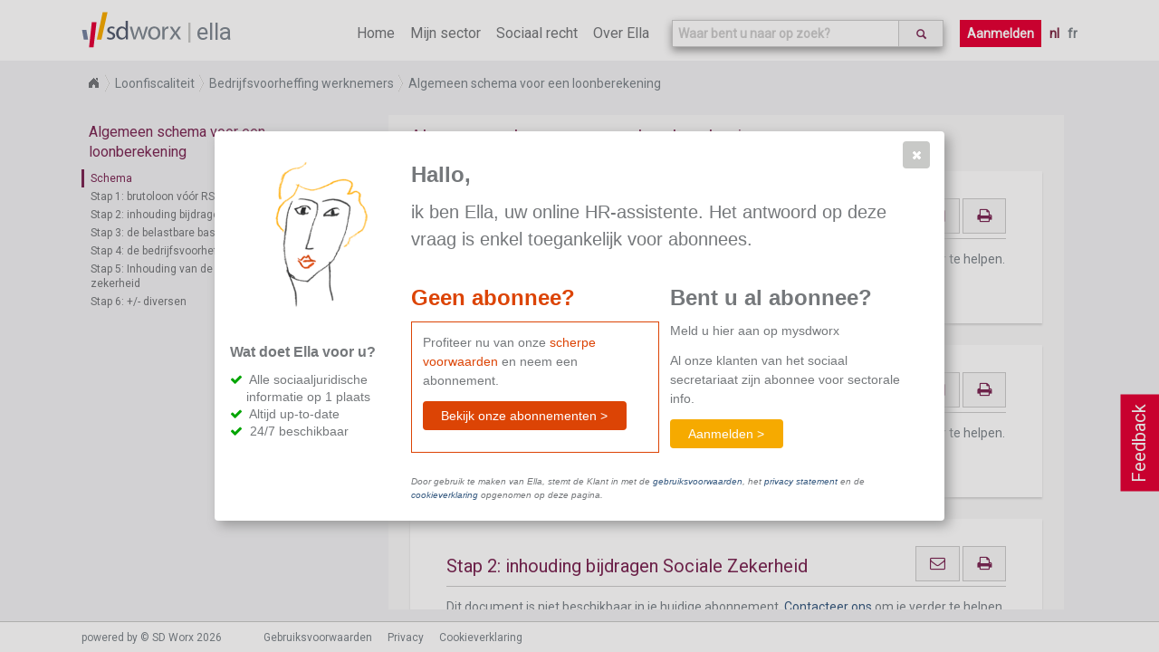

--- FILE ---
content_type: text/html; charset=utf-8
request_url: https://www.sd.be/ellawebsite/nl/article/topic/090150e08015910c
body_size: 13180
content:
<!DOCTYPE html>
<!--[if lt IE 7]>      <html class="lt-ie9 lt-ie8 lt-ie7"> <![endif]-->
<!--[if IE 7]>         <html class="lt-ie9 lt-ie8"> <![endif]-->
<!--[if IE 8]>         <html class="lt-ie9"> <![endif]-->
<!--[if gt IE 8]><!-->
<html>
<!--<![endif]-->


<head>
    <meta http-equiv="Content-Type" content="text/html; charset=utf-8">
    <meta http-equiv="X-UA-Compatible" content="IE=10" />
    <meta name="baseUrl" content="/ellawebsite/" />
    <meta name="language" content="NL" />
    <meta name="viewport" content="width=device-width, initial-scale=1.0, maximum-scale=1.0, user-scalable=no" />
    
    <!-- generics -->
    <link rel="icon" href="/ellawebsite/Content/Images/New favicon-32x32.png" sizes="32x32">
    <link rel="icon" href="/ellawebsite/Content/Images/New apple-icon-57x57.png" sizes="57x57">
    <link rel="icon" href="/ellawebsite/Content/Images/New apple-icon-76x76.png" sizes="76x76">
    <link rel="icon" href="/ellawebsite/Content/Images/New favicon-96x96.png" sizes="96x96">
    <!-- Android -->
    <link rel="shortcut icon" href="/ellawebsite/Content/Images/New android-icon-196x196.png" sizes="196x196">
    <!-- iOS -->
    <link rel="apple-touch-icon" href="/ellawebsite/Content/Images/New apple-icon-120x120.png" sizes="120x120">
    <link rel="apple-touch-icon" href="/ellawebsite/Content/Images/New apple-icon-152x152.png" sizes="152x152">
    <link rel="apple-touch-icon" href="/ellawebsite/Content/Images/New apple-icon-180x180.png" sizes="180x180">
    <!-- windows -->
    <meta name="msapplication-TileColor" content="#FFFFFF">
    <meta name="msapplication-TileImage" content="/ellawebsite/Content/Images/New ms-icon-144x144.png">

    <link href="https://fonts.googleapis.com/css?family=Roboto" rel="stylesheet">
    <link href="/ellawebsite/bundles/style?v=NUhMjrtv0rrn2vTlptwI6nsWACL-PSZfLDEno2KpvPc1" rel="stylesheet"/>

    <script src="/ellawebsite/bundles/modernizr?v=wBEWDufH_8Md-Pbioxomt90vm6tJN2Pyy9u9zHtWsPo1"></script>

    <title>Ella - Loonfiscaliteit - Schema</title>
    <script>
        location.domain = "sdnew.be";
        (function (i, s, o, g, r, a, m) {
            i['GoogleAnalyticsObject'] = r; i[r] = i[r] || function () {
                (i[r].q = i[r].q || []).push(arguments)
            }, i[r].l = 1 * new Date(); a = s.createElement(o),
                m = s.getElementsByTagName(o)[0]; a.async = 1; a.src = g; m.parentNode.insertBefore(a, m)
        })(window, document, 'script', 'https://www.google-analytics.com/analytics.js', 'ga');

        ga('create', 'UA-364732-62', 'auto');
        ga('send', 'pageview');

    </script>
    <!-- Hotjar Tracking Code for http://ella.sd.be -->
    
</head>

<body class="fulllayout article-page index internet" data-feedback-url="/ellawebsite/feedback" data-store-event-url="/ellawebsite/storeevent" >
    <header>
        <div id="feedback-button">
            Feedback
        </div>
        <!-- NAVIGATION -->
        <section class="ella-header clearfix">
            <span class="ella-header--title">
                <img src="/ellawebsite/Content/Images/SDWorx_logo_normal.svg" />
                <a href="/ellawebsite/">ella</a>
            </span>
            <nav class="ella-header--navigation">
                <i class="fa fa-bars" aria-hidden="true"></i>
                <ul class="menu">
                    <li ><a href="/ellawebsite/">Home</a></li>
                        <li ><a href="/ellawebsite/nl/sector">Mijn sector</a></li>
                    <li class="submenu "><span>Sociaal recht</span>
                        <ul style="width:270%">
                            <li><a href="/ellawebsite/nl/division/sd1114">Arbeidsrecht</a></li>
                            <li><a href="/ellawebsite/nl/division/sd1115">Sociale zekerheid</a></li>
                            <li><a href="/ellawebsite/nl/division/dv00349">Sociaal strafrecht</a></li>
                            <li><a href="/ellawebsite/nl/division/sd1226">Loonfiscaliteit</a></li>
                            <li><a href="/ellawebsite/nl/division/dv00662">Internationale arbeidsrelatie</a></li>
                            
                        </ul>
                    </li>
                    <li ><a href="/ellawebsite/nl/about">Over Ella</a></li>
                </ul>
                    <div class="autosuggest-wrapper">
                        <form>
                            <div class="search-autocomplete" data-suggest-url="/ellawebsite/nl/home/suggest" data-search-url="/ellawebsite/nl/search">
                                <input type="text" class="form-control search-autocomplete--input" id="search" name="" placeholder="Waar bent u naar op zoek?">
                                <button class="btn" type="submit">
                                    <i class="glyphicon glyphicon-search"></i>
                                </button>
                            </div>
                        </form>
                    </div>
                                    <a href="/ellawebsite/nl/home/login?returnurl=%252fellawebsite%252fnl%252farticle%252ftopic%252f090150e08015910c" class="button login">Aanmelden</a>
                <ul class="language">
                    <li>
                        <a class="active" href="/ellawebsite/nl/article/topic/090150e08015910c">nl</a>
                        <a class="" href="/ellawebsite/fr/article/topic/090150e08015910c">fr</a>
                    </li>
                </ul>
            </nav>
        </section>
    </header>
    
    <section class="article-context breadCrumb module">
        <ul>
                <li>
                    <a href="/ellawebsite/">Home</a>
                </li>
                <li>
                    <a href="/ellawebsite/nl/division/sd1226">Loonfiscaliteit</a>
                </li>
                <li>
                    <a href="/ellawebsite/nl/division/lf48">Bedrijfsvoorheffing werknemers</a>
                </li>
                <li>
                    <a href="/ellawebsite/nl/division/lf173">Algemeen schema voor een loonberekening</a>
                </li>

        </ul>
    </section>

    <section id="wrapper" class="fulllayout clearfix" tabindex="0">
        
        <section id="content">
            

<aside class="print-overview">
    <h1>Geselecteerde artikels</h1>
    <ul></ul>
    <a class="button" onclick="printArticles()">
        <span>Afdrukken</span>
        
    </a>
    
</aside>

<aside class="content-tree">

<h1>Algemeen schema voor een loonberekening</h1>
<ul class="ella-content-tree">


<li id="tree-090150e08015910c" class="ella-content-tree-item topic">
<a href="/ellawebsite/nl/article/topic/090150e08015910c">Schema</a>    </li>

<li id="tree-090150e08015910d" class="ella-content-tree-item topic">
<a href="/ellawebsite/nl/article/topic/090150e08015910d">Stap 1: brutoloon v&#243;&#243;r RSZ</a>    </li>

<li id="tree-090150e08015910e" class="ella-content-tree-item topic">
<a href="/ellawebsite/nl/article/topic/090150e08015910e">Stap 2: inhouding bijdragen Sociale Zekerheid</a>    </li>

<li id="tree-LF178" class="ella-content-tree-item division">
<a href="/ellawebsite/nl/article/division/lf178">Stap 3: de belastbare basis</a>            <ul>


<li id="tree-090150e08015910f" class="ella-content-tree-item topic">
<a href="/ellawebsite/nl/article/topic/090150e08015910f">Belastbare basis</a>    </li>

<li id="tree-090150e080159110" class="ella-content-tree-item topic">
<a href="/ellawebsite/nl/article/topic/090150e080159110">Belastbaar tijdstip</a>    </li>

<li id="tree-090150e080159111" class="ella-content-tree-item topic">
<a href="/ellawebsite/nl/article/topic/090150e080159111">Oorzakelijk verband tussen de vergoeding en de beroepsactiviteit</a>    </li>

<li id="tree-090150e080159112" class="ella-content-tree-item topic">
<a href="/ellawebsite/nl/article/topic/090150e080159112">Voorbeelden</a>    </li>        </ul>
</li>

<li id="tree-LF183" class="ella-content-tree-item division">
<a href="/ellawebsite/nl/article/division/lf183">Stap 4: de bedrijfsvoorheffing</a>            <ul>


<li id="tree-090150e080159114" class="ella-content-tree-item topic">
<a href="/ellawebsite/nl/article/topic/090150e080159114">Schematisch overzicht</a>    </li>

<li id="tree-090150e080159115" class="ella-content-tree-item topic">
<a href="/ellawebsite/nl/article/topic/090150e080159115">Berekeningswijze</a>    </li>        </ul>
</li>

<li id="tree-090150e080159117" class="ella-content-tree-item topic">
<a href="/ellawebsite/nl/article/topic/090150e080159117">Stap 5: Inhouding van de Bijzondere bijdrage sociale zekerheid</a>    </li>

<li id="tree-090150e080159118" class="ella-content-tree-item topic">
<a href="/ellawebsite/nl/article/topic/090150e080159118">Stap 6: +/- diversen</a>    </li></ul>

</aside>

<div class="article-container" tabindex="-1">
        <h1 class="context-title level0">Algemeen schema voor een loonberekening</h1>

<article class="topic" id="090150e08015910c" data-item-pc="" data-item-context=";SD1226;LF48;LF173;090150e08015910c" data-item-type="topic" data-previous-item-url=""  data-next-item-url="/ellawebsite/nl/article/get/topic/090150e08015910d">
    <div class="actions">

            <a class="button" alt="email" href="mailto:?subject=Schema&body=https://www.sd.be/ellawebsite/nl/article/topic/090150e08015910c">
                <i class="fa fa-envelope-o" aria-hidden="true"></i>
            </a>
            <a class="button" alt="Afdrukken" onclick='printArticle("090150e08015910c")'>
                <i class="fa fa-print" aria-hidden="true"></i>
            </a>

</div>

        <div id="sectorFicheTitel">Schema</div>
        <div id="sectorFicheInhoud"><p>Dit document is niet beschikbaar in je huidige abonnement. <a href="mailto:ella@sdworx.com">Contacteer ons</a> om je verder te helpen.</p></div>
</article>
</div>


<div id="trial-subscription-dialog" class="paywall-dialog">
<form action="/ellawebsite/nl/article/topic/090150e08015910c" method="post"><input id="DialogId" name="DialogId" type="hidden" value="trial-subscription-dialog" /><input id="Title" name="Title" type="hidden" value="Hallo" /><input id="Intro" name="Intro" type="hidden" value="&lt;p>
                    ik ben Ella, uw online HR-assistente.
                    Het antwoord op deze vraag is enkel toegankelijk voor abonnees.
                &lt;/p>" /><input id="SubscriptionSection_Title" name="SubscriptionSection.Title" type="hidden" value="Geen abonnee?" /><input data-val="true" data-val-required="The HasTrialSubscriptionSection field is required." id="SubscriptionSection_HasTrialSubscriptionSection" name="SubscriptionSection.HasTrialSubscriptionSection" type="hidden" value="True" /><input data-val="true" data-val-required="The HasLoginSection field is required." id="HasLoginSection" name="HasLoginSection" type="hidden" value="True" />    <section class="left">
        <img class="ella" src="/ellawebsite/Content/Images/ella.png"/>
        <section class="proposition clearfix">
            <h3>
                Wat doet Ella voor u?
            </h3>
            <ul class="check-list">
            <li>
                Alle sociaaljuridische informatie op 1 plaats
            </li>
            <li>
                Altijd up-to-date
            </li>
            <li>
                24/7 beschikbaar
            </li>
        </ul>
        </section>
    </section>
    <section class="content clearfix">
        <h3>Hallo,</h3>
        <section class="intro">
            <p>
                    ik ben Ella, uw online HR-assistente.
                    Het antwoord op deze vraag is enkel toegankelijk voor abonnees.
                </p>
        </section>
        <section class="no-subscriber">
            <h3>Geen abonnee?</h3>
            <div class="no-subscriber-content">
                <p>
                    Profiteer nu van onze <span class="conditions">scherpe voorwaarden</span> en neem een abonnement.
                </p>
                <a href="/ellawebsite/nl/about#pricing" class="ui-button ui-widget ui-state-default ui-corner-all ui-button-text-only" role="button" type="button">
                    <span class="ui-button-text primary">Bekijk onze abonnementen ></span>
                </a>
                <p></p>
            </div>
        </section>
            <section class="subscriber">
                <h3>Bent u al abonnee?</h3>
                <p>Meld u hier aan op mysdworx</p>
                <p>Al onze klanten van het sociaal secretariaat zijn abonnee voor sectorale info.</p>
            
                <a href="/ellawebsite/nl/home/login?returnurl=%252fellawebsite%252fnl%252farticle%252ftopic%252f090150e08015910c" class="ui-button ui-widget ui-state-default ui-corner-all ui-button-text-only secondary">
                    <span class="ui-button-text">Aanmelden ></span>
                </a>
            </section>
        <section class="disclaimer">
            <p>Door gebruik te maken van Ella, stemt de Klant in met de <a href="https://www.sdworx.be/nl-be/corporate/footer/gebruiksvoorwaarden-ella" target="_blank">gebruiksvoorwaarden</a>, het <a href="https://www.sdworx.be/nl-be/privacy" target="_blank">privacy statement</a> en de <a href="https://www.sdworx.be/nl-be/cookieverklaring" target="_blank">cookieverklaring</a> opgenomen op deze pagina.</p>
        </section>
    </section>
</form></div>


<div id="action-failed-dialog" data-dialog-error="action-failed">
    <img class="ella" src="/ellawebsite/Content/Images/ella.png" />
    <div class="content">
        <h3>Oeps,</h3>
        <div class="left">
            <p>Onze excuses, er is iets fout gelopen.</p>
            <p>Probeert u het later eens opnieuw.</p>
        </div>
    </div>
</div>


        </section>
        
        <div id="article-vote-feedback" class="vote-feedback" data-feedback="topic:090150e08015910c">
            <div class="vote-feedback-content">
                
                <div class="vote-feedback--no-vote">
                    <p>Was deze informatie nuttig voor u?</p>
                    <span>
                        <a class="button" onclick="StorePositive()">Ja</a>
                        <a class="button" onclick="StoreNegative()">Nee</a>
                    </span>
                </div>
            </div>
        </div>

        
    </section>
    <footer>
        <section class="bottom-footer">
            <div class="wrapper-footer clearfix" id="footer">
                <p>powered by © SD Worx 2026</p>
                <nav>
                    <ul>
                        <li>
                            <a href="/ellawebsite/nl/termsofuse?returnurl=%252fellawebsite%252fnl%252farticle%252ftopic%252f090150e08015910c" target="_blank">Gebruiksvoorwaarden</a>
                        </li>
                    </ul>
                    <ul>
                        <li>
                            <a href="https://www.sdworx.be/nl-be/privacy" target="_blank">Privacy</a>
                        </li>
                    </ul>
                    <ul>
                        <li>
                            <a href="https://www.sdworx.be/nl-be/cookieverklaring" target="_blank">Cookieverklaring</a>
                        </li>
                    </ul>
                </nav>
                <ul class="legend">
                    <li class="legend--item recent">Recent gewijzigd</li>
                    <li class="legend--item interpretatie">Interpretatie (intern)</li>
                    <li class="legend--item loontechnisch">Loontechnisch (intern)</li>
                </ul>
            </div>
        </section>

        <!-- END BOTTOM FOOTER-->

    </footer>
    <div class="overlay">
        <div class="background">
        </div>
    </div>
<div class="feedback-dialog" id="feedback-dialog" data-dialog-button-cancel-text="Annuleren" data-dialog-button-ok-text="Versturen" title="Jouw feedback is belangrijk!">
    <div>
        <form>
            <div class="kind">
                <h3>Welke van de volgende beschrijft jouw feedback het best?</h3>
                <input id="r1" type="radio" name="type" value="PositiveExperience" checked><label for="r1">Positieve ervaring</label><br>
                <input id="r2" type="radio" name="type" value="FeatureSuggestion"><label for="r2">Suggestie voor bijkomende mogelijkheden</label><br>
                <input id="r3" type="radio" name="type" value="DocumentsLoadIncorrectly"><label for="r3">Opladen van pagina verloopt niet correct</label><br>
                <input id="r4" type="radio" name="type" value="ICantFindSomething"><label for="r4">Ik kan iets niet vinden</label><br>
                <input id="r5" type="radio" name="type" value="WebsiteWontLoad"><label for="r5">De website laadt niet</label><br>
                <input id="r6" type="radio" name="type" value="other"><label for="r6">Andere</label>
            </div>
            <h3>Jouw feedback</h3>
            <textarea name="feedback" id="feedback"></textarea>
        </form>
    </div>
</div>
<div id="alert-old-browser-dialog"
     title="Opgelet"
     data-dialog-ok-text="Ok">
     De versie van de browser die U gebruikt is niet optimaal voor deze website. De meeste functies zullen niet goed werken. De versie die u gebruikt wordt ook niet meer ondersteund door Microsoft en hierdoor loopt u security risico’s. Om de veiligheid en privacy van uw data te kunnen blijven garanderen, raden wij aan om zo snel mogelijk naar Internet Explorer 11 te upgraden of de laatste versie van een andere browser te gebruiken.
</div>
<div class="clearfix"></div>
    <script src="/ellawebsite/bundles/jquery?v=tJNuEpatv5DeUJMMGBGPCYw_x333uSkgpksgQgfFerU1"></script>

    <script src="/ellawebsite/bundles/ella?v=Fi9D1CgbfI-hMiEKpLMP7gpxq8ymkIacita6qUFgVKA1"></script>

    
    <script type="text/javascript">
        function registerTrialSubscription() {
            postForm('no-subscriber-widget');
        }

        function postForm(widgetId) {
            var $dialog = $('#' + widgetId);
            var url = $dialog.data('action-url');
            ga('send', 'event', $dialog[0].id, 'click', location.href);
            $.ajax({
                type: "POST",
                url: url,
                contentType: 'application/json; charset=utf-8',
                data: serializeForm($dialog),
                dataType: "html",
                success: function(data) {
                    if ($(data)[0].id === $dialog[0].id) {
                        $dialog.html($(data).html());
                    } else {
                        $dialog.after($(data));
                        $(data).elladialog(true);
                    }
                },
                error: function() {
                    $('#action-failed-dialog').elladialog(true);
                },
                complete: function() {
                }
            });

        }

        function showTrialSubscriptionDialog() {
            var $dialog = $('#trial-subscription-dialog');
            if ($dialog.length === 0) {
                return;
            }
            $dialog.elladialog(false);
        }

        function showTrialSubscriptionSucceededDialog() {
            var $dialog = $('#trial-subscription-succeeded-dialog');
            if ($dialog.length === 0) {
                return;
            }
            $dialog.elladialog(false);
        }

        function showTrialSubscriptionReminderDialog() {
            var $dialog = $('#trial-subscription-reminder-dialog');
            if ($dialog.length === 0) {
                return;
            }
            $dialog.elladialog(true);
        }

        function showPremiumProtectedContentDialog() {
            var $dialog = $('#premium-protected-content-dialog');
            if ($dialog.length === 0) {
                return;
            }
            $dialog.elladialog(true);
        }

        function showTrialSubscriptionExpiredDialog() {
            var $dialog = $('#trial-subscription-expired-dialog');
            if ($dialog.length === 0) {
                return;
            }
            $dialog.elladialog(true);
        }

        function subscribeUser() {

            var $dialog = $('#trial-subscription-dialog');

            $.ajax({
                type: "POST",
                url: "subscribeuser",
                contentType: 'application/json; charset=utf-8',
                data: serializeForm($dialog),
                dataType: "html",
                success: function(data) {
                    if ($(data)[0].id === $dialog[0].id) {
                        $dialog.html($(data).html());
                    } else {
                        $dialog.dialog("close");
                        $dialog.after($(data));
                        $(data).elladialog(true);
                    }
                },
                error: function() {
                    $('#action-failed-dialog').elladialog(true);
                },
                complete: function() {
                }
            });
        }

        function trialSubscriptionSucceededDialogOk() {
            location.href = location.href;
        }

        function appendNextArticle(container, onComplete) {
            var article = container.find("article:last");
            var url = article.data("next-item-url");
            var type;
            var id;
            if (url.trim() !== "") {
                $.showOverlay();
                $.ajax({
                    url: url,
                    dataType: "html",
                    success: function (data) {
                        var $data = $(data);
                        var newArticle = findArticle($data);
                        id = newArticle.attr('id');
                        type = newArticle.data('item-type');
                        container.append(data);
                        initializeTooltips(id);
                    },
                    complete: function() {
                        $.hideOverlay();
                        StoreEvent("down", "scroll", type + ":" + id);
                        onComplete();
                    }
                });
            } else {
                onComplete();
            }
        }

        function findArticle($data) {
            for (var i = 0; i < $data.length; i++) {
                if ($data[i].tagName === "ARTICLE") {
                    return $($data[i]);
                }
                var article = $($data[i]).find("article");
                if (article.length !== 0) {
                    return article;
                }
            }
            return undefined;
        }

        function prependPreviousArticle(container, onSuccess) {
            var article = container.find("article:first");
            var url = article.data("previous-item-url");
            var id, type;

            if (url.trim() !== "") {
                $.showOverlay();
                $.ajax({
                    url: url,
                    dataType: "html",
                    success: function (data) {
                        var $data = $(data);
                        var newArticle = findArticle($data);
                         
                        id = newArticle.attr('id');
                        type = newArticle.data('item-type');

                        container.prepend($data);
                        initializeTooltips(id);
                        article[0].scrollIntoView();
                    },
                    complete: function() {
                        $.hideOverlay();
                        StoreEvent("up", "scroll", type + ":" + id);
                        onSuccess();
                    }
                });
            } else {
                onSuccess();
            }
        }

        function initializePcSwitches(id) {
            var fiche = $("#" + id);
            fiche.find(".applicable a").click(
                function(event) {
                    event.preventDefault();
                    location.href = "/ellawebsite/nl/article" +
                        "/fiche/" +
                        id +
                        "?pc=" +
                        $(this).text();
                }
            );
        }

        function initializeTooltips(articleId) {
            console.log(articleId);
            $("#" + articleId).find(".toelichting").tooltip({
                items: ".toelichting",
                content: function() {
                    var id = $(this).data("toelichting");
                    var html = $("#" + articleId + " #" + id).html();
                    if (html === "") {
                        html = "Niet gevonden";
                    }
                    return html;
                },
                position: { my: "left+15 center", at: "right center" }
            });
        }

        function fillContainer() {
            var container = $(".article-container");
            var article = container.find("article:last");
            var nextId = article.data("next-item-url");
            if (nextId.trim() === "") {
                article.css({ marginBottom: container.height() + "px" });
                scrollListener();
                return;
            }

            if (container.get(0).scrollHeight <= container.height()) {
                appendNextArticle(container, fillContainer);
            } else {
                scrollListener();
            }
        }

        function nop() {}

        function scrollListener() {
            var container = $('.article-container');
            var articles = container.find('article');
            var top = container.position().top + 100;

            articles.each(function() {
                var articleTop = $(this).position().top;
                if (top <= articleTop + $(this).height() && articleTop <= top) {
                    setActiveItemInContentTree(this.id);
                }
            });
            var lastArticle = container.find("article:last");
            var lastItemUrl = lastArticle.data("next-item-url");

            if (lastItemUrl !== "" && container.height() + container.scrollTop() >= container.get(0).scrollHeight - 50
            ) {
                appendNextArticle(container, scrollListener);
                return;
            }

            var firstArticle = container.find("article:first");
            var previousItemUrl = firstArticle.data("previous-item-url").trim();

            if (previousItemUrl !== "" && container.scrollTop() <= 50) {
                prependPreviousArticle(container, scrollListener);
                return;
            }

            setTimeout(scrollListener, 200);
        };

        function toggleRelatedContent(id) {
            var article = $("article#" + id);
            var type = article.data("item-type");
            var action = article.is(':visible') ? "close" : "open";
            StoreEvent("open", "relatedcontent", type + ":" + action);
            article.find(".relatedContent").toggle();
        }

        function printArticle(id) {
            //$(".print").removeClass("print");
            //var element = $("#" + id);
            var $printOverview = $(".print-overview");
            var article = $("article#" + id);
            if (article.hasClass("print")) {
                article.removeClass("print");
                var listItem = $printOverview.find("li[data-article-id=" + id + "]");
                listItem.remove();
                var listItems = $printOverview.find("li");
                if (listItems.length === 0) {
                    $printOverview.hide();
                    $(".content-tree").show();
                }
            } else {
                article.addClass("print");
                var title = "unknown";
                var $title = article.find("#sectorFicheTitel").clone();
                if ($title.length !== 0) {
                    $title.find(".applicable").remove();
                    title = $title.html();
                } else {
                    $title = article.find("#questorTitel").clone();
                    if ($title.length !== 0) {
                        title = $title.html();
                    } else {
                        $title = article.find("#titel").clone();
                        if ($title.length !== 0) {
                            $title.find("#herkomst").remove();
                            title = $title.html();
                        }
                    }
                }
                //var removeButton = "<i class='fa fa-remove' onclick='removeSelection()'></i>";
                var li = "<li data-article-id='" +
                    id +
                    "'><i class='fa fa-remove' onclick='removeSelection(event)'></i><span class='title'>" +
                    title +
                    "</span></li>";
                $printOverview.find("ul").append(li);
                $printOverview.show();
                $(".content-tree").hide();
            }
        }

        function printArticles() {
            //var type = article.data("item-type");
            //StoreEvent("print", "click", type + ":" + id);
            window.print();
            //article[0].scrollIntoView();
        }

        function clearSelectedArticles() {
            $(".print").removeClass("print");
            var $printOverview = $(".print-overview");
            $printOverview.find("ul").html("");
            $printOverview.hide();
            $(".content-tree").show();
        }

        function removeSelection(event) {
            var $listItem = $(event.target).parents("li").first();
            var articleId = $listItem.data("article-id");
            $("#" + articleId).removeClass("print");
            $listItem.remove();
            var $listItems = $(".print-overview li");
            if ($listItems.length === 0) {
                $(".print-overview").hide();
                $(".content-tree").show();
            }
        }


        function trackCopy() {
            $(".article-container").on('copy',
                function(event) {
                    var selection = window.getSelection();
                    var text = selection.toString();
                    var article = $(event.originalEvent.srcElement).parents('article');
                    var id = article[0].id;
                    var type = article.data('item-type');
                    var data = {
                        id: id,
                        type: type,
                        text: text
                    };
                    StoreEvent('copy', '', JSON.stringify(data));
                });
        }

        function setActiveItemInContentTree(id) {
            var $currentContext = $("#content > .article-context");
            var currentId = $currentContext.data("id");
            if (currentId === id) {
                return;
            }

            var currentActive = $('aside.content-tree .active');
            currentActive.removeClass("active");
            var $treeItem = $("#tree-" + id);
            $treeItem.addClass("active");
            $treeItem.parents(".ella-content-tree-item").addClass("active");
        }

        function StorePositive() {
            var articleVoteFeedback = $('#article-vote-feedback');
            if (articleVoteFeedback.length === 0) {
                return;
            }

            localStorage.setItem("feedback." + articleVoteFeedback.data('feedback'), 'positive');
            StoreEvent('positive', 'feedback', articleVoteFeedback.data('feedback'));
            articleVoteFeedback.hide();
        }

        function StoreNegative() {
            var articleVoteFeedback = $('#article-vote-feedback');
            if (articleVoteFeedback.length === 0) {
                return;
            }

            localStorage.setItem("feedback." + articleVoteFeedback.data('feedback'), 'negative');
            StoreEvent('negative', 'feedback', articleVoteFeedback.data('feedback'));
            openFeedbackDialog(true);
        }

        function initVoteFeedback() {
            var articleVoteFeedback = $('#article-vote-feedback');
            if (articleVoteFeedback.length === 0) {
                return;
            }
            if (typeof (Storage) !== "undefined") {
                var item = localStorage.getItem("feedback." + articleVoteFeedback.data('feedback'));
                if (item != null) {
                    return;
                }
            }

            articleVoteFeedback.find('.vote-feedback-close').click(function() {
                StoreEvent('closed', 'feedback', articleVoteFeedback.data('feedback'));
                articleVoteFeedback.hide();
            });

            setTimeout(function() {
                    $('#article-vote-feedback').show();
                },
                10000);
        }

        function initializeCallToAction(id, type) {
            if (type !== "legalnews") {
                return;
            }
            if (isIntranetVersion()) {
                return;
            }
            $.ajax({
                //url: "/ellawebsite/nl/legalnews/cta/fd735f28-5bfd-44e7-be92-6cb6ac9e0c56-bad",
                url: "/ellawebsite/nl/legalnews/cta/090150e08015910c",
                type: "GET",
                dataType: "html",
                success: function (data) {
                    $("aside").append(data);
                },
                error: function (jqXHR, exception) {
                    //alert("error");
                }
            });
        }

        function isIntranetVersion() {
            return $("body").hasClass("intranet");
        }
        function showLegend() {
            var $article = $("article");
            var type = $article.data("item-type");
            var $legend = $(".bottom-footer .legend");
            if (type === "internalfiche") {
                $legend.addClass("applicable");
                $legend.find(".legend--item").addClass("applicable");
            }
            else if (type === "fiche") {
                $legend.addClass("applicable");
                $legend.find(".legend--item.recent").addClass("applicable");
            }
        }
        $(function() {
            trackCopy();
            var article = $("article");

            if (article.length !== 0) {
                var id = article[0].id;
                var type = article.data("item-type");
                setActiveItemInContentTree(id);
                showLegend();
                initializePcSwitches(id);
                initializeTooltips(id);
                initializeCallToAction(id, type);
            }

            fillContainer();
            initVoteFeedback();
            showTrialSubscriptionDialog();
            showTrialSubscriptionReminderDialog();
            showTrialSubscriptionExpiredDialog();
            showPremiumProtectedContentDialog();

        });

    </script>

    <!--[if lt IE 11]>
        <script type="text/javascript">
            function showAlertOldBrowserDialog() {
                var $dialog = $('#alert-old-browser-dialog');
                if ($dialog.length === 0) {
                    return;
                }
                $dialog.elladialog(true);
            }

            $(function() {
                showAlertOldBrowserDialog();
            });
        </script>
    <![endif]-->
</body>
</html>


--- FILE ---
content_type: text/html; charset=utf-8
request_url: https://www.sd.be/ellawebsite/nl/article/get/topic/090150e08015910d
body_size: 1684
content:

<article class="topic" id="090150e08015910d" data-item-pc="" data-item-context=";SD1226;LF48;LF173;090150e08015910d" data-item-type="topic" data-previous-item-url="/ellawebsite/nl/article/get/topic/090150e08015910c"  data-next-item-url="/ellawebsite/nl/article/get/topic/090150e08015910e">
    <div class="actions">

            <a class="button" alt="email" href="mailto:?subject=Stap 1: brutoloon v&#243;&#243;r RSZ&body=https://www.sd.be/ellawebsite/nl/article/topic/090150e08015910d">
                <i class="fa fa-envelope-o" aria-hidden="true"></i>
            </a>
            <a class="button" alt="Afdrukken" onclick='printArticle("090150e08015910d")'>
                <i class="fa fa-print" aria-hidden="true"></i>
            </a>

</div>

        <div id="sectorFicheTitel">Stap 1: brutoloon v&#243;&#243;r RSZ</div>
        <div id="sectorFicheInhoud"><p>Dit document is niet beschikbaar in je huidige abonnement. <a href="mailto:ella@sdworx.com">Contacteer ons</a> om je verder te helpen.</p></div>
</article>

--- FILE ---
content_type: text/html; charset=utf-8
request_url: https://www.sd.be/ellawebsite/nl/article/get/topic/090150e08015910e
body_size: 1693
content:

<article class="topic" id="090150e08015910e" data-item-pc="" data-item-context=";SD1226;LF48;LF173;090150e08015910e" data-item-type="topic" data-previous-item-url="/ellawebsite/nl/article/get/topic/090150e08015910d"  data-next-item-url="/ellawebsite/nl/article/get/topic/090150e08015910f">
    <div class="actions">

            <a class="button" alt="email" href="mailto:?subject=Stap 2: inhouding bijdragen Sociale Zekerheid&body=https://www.sd.be/ellawebsite/nl/article/topic/090150e08015910e">
                <i class="fa fa-envelope-o" aria-hidden="true"></i>
            </a>
            <a class="button" alt="Afdrukken" onclick='printArticle("090150e08015910e")'>
                <i class="fa fa-print" aria-hidden="true"></i>
            </a>

</div>

        <div id="sectorFicheTitel">Stap 2: inhouding bijdragen Sociale Zekerheid</div>
        <div id="sectorFicheInhoud"><p>Dit document is niet beschikbaar in je huidige abonnement. <a href="mailto:ella@sdworx.com">Contacteer ons</a> om je verder te helpen.</p></div>
</article>